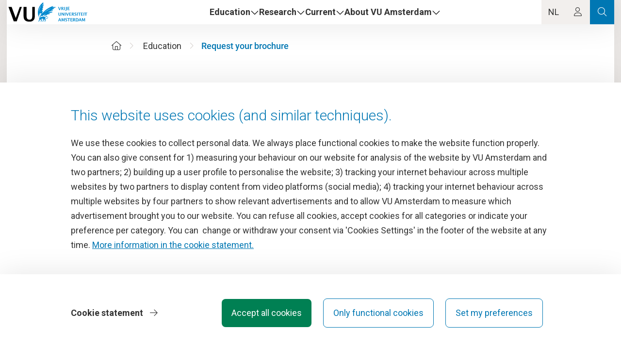

--- FILE ---
content_type: text/html; charset=utf-8
request_url: https://vu.nl/en/education/forms/professionals-brochures/?CODE=EQ_IB
body_size: 70919
content:

<!DOCTYPE html>
<html class="no-js" lang="en">
<head>
    
<script> window.dataLayer = window.dataLayer || [];window.dataLayer.push({"page_type":null,"referralurl":null,"site_language":null,"domain":null,"faculty":null,"study_type":null,"study_name":null,"object_id":null,"pgo_provider":null,"audience":null,"other_education":null,"graduate_school":null,"department":null,"research_institutes":null,"services":null,"vu_wide_organisations":null});</script>
    
    <script data-ts="20260121085917">function loadGTMScript(){(function(w,d,s,l,i){w[l]=w[l]||[];w[l].push({'gtm.start':new Date().getTime(),event:'gtm.js'});var f=d.getElementsByTagName(s)[0],j=d.createElement(s),dl=l!='dataLayer'?'&l='+l:'';j.async=true;j.src='https://www.googletagmanager.com/gtm.js?id='+i+dl+'&gtm_auth=WWjmCWcPCcDb_mzcoezkGA&gtm_preview=env-2&gtm_cookies_win=x';f.parentNode.insertBefore(j,f);})(window,document,'script','dataLayer','GTM-KCTGHZ');}</script>

    

<title>Request your brochure - Vrije Universiteit Amsterdam</title>
<meta charset="utf-8" />
<meta http-equiv="content-language" content="en" />
<meta name="viewport" content="width=device-width, height=device-height, initial-scale=1.0" />
<meta name="description" content="" />
    <meta http-equiv="last-modified" content="Tue, 28 May 2024 09:58:31 GMT" />
<meta property="vu:id" content="ecb63e07-cadb-485d-b18a-fde2fbbcebd2" />
<meta property="vu:last-fetched" content="Tue, 28 May 2024 09:58:31 GMT" />
<meta property="vu:action" content="" />
<meta property="og:url" content="https://vu.nl/en/education/forms/professionals-brochures" />
<meta property="og:site_name" content="Vrije Universiteit Amsterdam" />
<meta property="og:title" content="Request your brochure - Vrije Universiteit Amsterdam" />
<meta property="og:description" content="" />
<meta property="og:image" />
<meta property="og:image:secure_url" />
<meta property="og:type" content="website" />
<meta name="twitter:url" content="https://vu.nl/en/education/forms/professionals-brochures" />
<meta name="twitter:card" content="summary_large_image" />
<meta name="twitter:title" content="Request your brochure - Vrije Universiteit Amsterdam" />
<meta name="twitter:description" content="" />
<link rel="canonical" href="https://vu.nl/en/education/forms/professionals-brochures" />
<link rel="alternate" hreflang="nl" href="https://vu.nl/nl/onderwijs/forms/professionals-brochures/Ji6epQxdQxyHIBZEax7gxBA9Iaj_gZNqD_2oochuI4vGP0aiKQoinqvLYGx7QU5rgCk2RoMB0zW7Je?CODE=EQ_IB" />




    
    <link type="text/css" rel="stylesheet" href="/assets/css/site.min.css?v=70b20eb3" media="all">
    
<style>
    :root {
        /*
            Used in shared WebComponent size calculations. The base font-size
            of the application, in pixels formatted without the unit.
        */
        --base-font-size: 18;

        --brand-color: #0077B3;
    }
</style>


    <link rel="icon" type="image/x-icon" href="/favicon.ico">

    

    <script type="module" src="/assets/js/webcomponents/header.js?v=70b20eb3"></script>
    <script type="module" src="/assets/js/webcomponents/footer.js?v=70b20eb3"></script>
</head>
<body>
    
    <noscript data-ts="20260121085917"><iframe src="https://www.googletagmanager.com/ns.html?id=GTM-KCTGHZ&gtm_auth=WWjmCWcPCcDb_mzcoezkGA&gtm_preview=env-2&gtm_cookies_win=x" height="0" width="0" style="display:none;visibility:hidden"></iframe></noscript>

<div class="grid-container">
    


<div id="header-wrapper">
    

    <vu-header>
        <vu-header-logo slot="logo" src="/assets/images/VU-logo-nobg.svg" alt="Vrije Universiteit Amsterdam, to the homepage" href="/en"></vu-header-logo>

            <vu-header-item slot="links" data-index="0">Education</vu-header-item>
            <vu-header-item slot="links" data-index="1">Research</vu-header-item>
            <vu-header-item slot="links" data-index="2">Current</vu-header-item>
            <vu-header-item slot="links" data-index="3">About VU Amsterdam</vu-header-item>

            <vu-header-button slot="buttons" href="/nl/onderwijs/forms/professionals-brochures/Ji6epQxdQxyHIBZEax7gxBA9Iaj_gZNqD_2oochuI4vGP0aiKQoinqvLYGx7QU5rgCk2RoMB0zW7Je?CODE=EQ_IB"
                                class="cm-header-language-switch"
                                data-action="language_switch"
                                aria-label="Language Switch">
                NL
            </vu-header-button>

        <vu-header-button slot="buttons"
                          data-action="toggle-vu-login-menu">
            <i class="fal fa-user"
               aria-hidden="true"></i>

                <vu-header-login-menu slot="extended-content">
                    <div slot="title">
                        Login as
                    </div>

                        <vu-header-login-menu-item
                            href="/en/dashboard/my-study-choice?goBack=true">Prospective student</vu-header-login-menu-item>
                        <vu-header-login-menu-item
                            href="/en/dashboard">Student</vu-header-login-menu-item>
                        <vu-header-login-menu-item
                            href="/en/dashboard">Employee</vu-header-login-menu-item>
                </vu-header-login-menu>
        </vu-header-button>

        <vu-header-button slot="buttons"
                          data-action="click_header_search"
                          class="colored" href="/en/search">
            <i class="fal fa-search" aria-hidden="true"></i>
        </vu-header-button>
        <vu-header-button slot="buttons" class="colored" data-action="toggle-vu-menu">
            <i class="fal fa-bars" aria-hidden="true"></i>
        </vu-header-button>

        <vu-header-menu slot="menu">
                <vu-header-menu-section data-index="0" label="Everything about Education" href="/en/education">
                    <div slot="highlighted">
                            <vu-header-menu-item src="https://assets-us-01.kc-usercontent.com:443/d8b6f1f5-816c-005b-1dc1-e363dd7ce9a5/a92109b0-cd32-4a1e-b66c-bfa23bf50263/BA%20Unlock%20Alg%202200x720.jpg?w=264&amp;h=180&amp;fit=clip&amp;rect=572,0,1056,720" href="/en/education/bachelor">
                                Bachelor
                            </vu-header-menu-item>
                            <vu-header-menu-item src="https://assets-us-01.kc-usercontent.com:443/d8b6f1f5-816c-005b-1dc1-e363dd7ce9a5/ec36801e-6569-4207-ab2c-ed5ade177c34/MA%20Unlock%20Alg%202200x720.png?w=264&amp;h=180&amp;fit=clip&amp;rect=572,0,1056,720" href="/en/education/master">
                                Master
                            </vu-header-menu-item>
                            <vu-header-menu-item src="https://assets-us-01.kc-usercontent.com:443/d8b6f1f5-816c-005b-1dc1-e363dd7ce9a5/a086ad8f-723a-4d0b-a7e5-8b7614ceeaa6/VU%20social%20posts_stills_ONTWIKKELING_beeld_264x180.png" href="https://vu.nl/en/education/professionals">
                                VU for Professionals
                            </vu-header-menu-item>
                    </div>
                        <vu-header-menu-item href="/en/education/exchange">Exchange programme</vu-header-menu-item>
                        <vu-header-menu-item href="/en/education/summerschool">VU Amsterdam Summer School</vu-header-menu-item>
                        <vu-header-menu-item href="/en/education/honours">Honours programme</vu-header-menu-item>
                        <vu-header-menu-item href="/en/education/vu-nt2">VU-NT2</vu-header-menu-item>
                        <vu-header-menu-item href="/en/education/semester-in-amsterdam">Semester in Amsterdam</vu-header-menu-item>
                </vu-header-menu-section>
                <vu-header-menu-section data-index="1" label="Everything about Research" href="/en/research">
                    <div slot="highlighted">
                            <vu-header-menu-item src="https://assets-us-01.kc-usercontent.com:443/d8b6f1f5-816c-005b-1dc1-e363dd7ce9a5/5b52d880-014a-4953-8342-468b49779b3a/CH_C112481b3_VUweb_PHDHome_Hero1_2200x720.jpg?w=264&amp;h=180&amp;fit=clip&amp;rect=487,0,1056,720" href="/en/research/phd">
                                PhD at VU Amsterdam
                            </vu-header-menu-item>
                            <vu-header-menu-item src="https://assets-us-01.kc-usercontent.com:443/d8b6f1f5-816c-005b-1dc1-e363dd7ce9a5/ad251568-20d9-482d-8f67-b2339625781a/PeVa_Vu_FGB_Labs_16dec2022-3881.jpg?w=264&amp;h=180&amp;fit=clip&amp;rect=37,0,3286,2240" href="https://vu.nl/en/research/research-highlights">
                                Research highlights
                            </vu-header-menu-item>
                            <vu-header-menu-item src="https://assets-us-01.kc-usercontent.com:443/d8b6f1f5-816c-005b-1dc1-e363dd7ce9a5/f96cac44-d1c5-483f-9ca1-bbf629eb5fc3/RP_OAJ4_Onderzoek_landingspagina_PrijzenenOnderscheiding_2200x720.jpg?w=264&amp;h=180&amp;fit=clip&amp;rect=172,0,1058,721" href="/en/research/prizes-and-distinctions">
                                Prizes and distinctions
                            </vu-header-menu-item>
                    </div>
                        <vu-header-menu-item href="/en/about-vu/more-about/interdisciplinary-research-institutes">Research institutes</vu-header-menu-item>
                        <vu-header-menu-item href="https://vu.nl/en/research/scientists">Our scientists</vu-header-menu-item>
                        <vu-header-menu-item href="https://vu.nl/en/research/portal/research-impact-support-portal">Research Impact Support Portal</vu-header-menu-item>
                        <vu-header-menu-item href="/en/about-vu/more-about/want-to-make-impact-with-your-research">Creating impact</vu-header-menu-item>
                </vu-header-menu-section>
                <vu-header-menu-section data-index="2" label="VU Press Office" href="/en/about-vu/more-about/vu-press-office">
                    <div slot="highlighted">
                            <vu-header-menu-item src="https://assets-us-01.kc-usercontent.com:443/d8b6f1f5-816c-005b-1dc1-e363dd7ce9a5/27ea9a04-e81b-4a5a-b103-22bf8dae2a3f/PeVa_Vu_NEWSROOM_Vu-0509_264x180.jpg" href="https://vu.nl/en/news">
                                News
                            </vu-header-menu-item>
                            <vu-header-menu-item src="https://assets-us-01.kc-usercontent.com:443/d8b6f1f5-816c-005b-1dc1-e363dd7ce9a5/d89a65ee-9ecc-4bda-9fb9-a45652d7425b/20240902_VU_Fotografie_9132_Daisy_Komen_Photography_WEB_264x180.jpg" href="https://vu.nl/en/events">
                                Events calendar
                            </vu-header-menu-item>
                            <vu-header-menu-item src="https://assets-us-01.kc-usercontent.com:443/d8b6f1f5-816c-005b-1dc1-e363dd7ce9a5/282c4b07-e6f8-421c-b956-6caff48b63ee/GI_1322656178_CM%20ALG_Thema%20Biodiversiteit_2200x720.jpg?w=264&amp;h=180&amp;fit=clip&amp;rect=472,0,1056,720" href="/en/about-vu/project/life-in-our-shared-world">
                                Biodiversity at VU Amsterdam
                            </vu-header-menu-item>
                    </div>
                        <vu-header-menu-item href="/en/news/2025/vu-update-situation-in-israel-and-the-palestinian-regions">Isra&#xEB;l and Palestinian regions</vu-header-menu-item>
                        <vu-header-menu-item href="/en/about-vu/project/cinema-fine-arts-theatre-creative-courses">Culture on campus</vu-header-menu-item>
                </vu-header-menu-section>
                <vu-header-menu-section data-index="3" label="Everything about VU" href="/en/about-vu">
                    <div slot="highlighted">
                            <vu-header-menu-item src="https://assets-us-01.kc-usercontent.com:443/d8b6f1f5-816c-005b-1dc1-e363dd7ce9a5/839b117c-9e7f-4783-9d0c-3e176e2f7a17/EC_2005525_VUweb_PraktInfo_Hero_2200x720.jpg?w=264&amp;h=180&amp;fit=clip&amp;rect=572,0,1056,720" href="/en/about-vu/practical-matters">
                                Practical matters
                            </vu-header-menu-item>
                            <vu-header-menu-item src="https://assets-us-01.kc-usercontent.com:443/d8b6f1f5-816c-005b-1dc1-e363dd7ce9a5/bbf2d1cf-64fb-44f0-8bbe-eabe4f0d4337/PeVa_IMG_7361_Boeletuin_CMSW_Boeletuin_HR_2200x720%20%281%29.jpg?w=264&amp;h=180&amp;fit=clip&amp;rect=401,0,1056,720" href="/en/about-vu/more-about/mission-and-core-values">
                                Mission and core values
                            </vu-header-menu-item>
                            <vu-header-menu-item src="https://assets-us-01.kc-usercontent.com:443/d8b6f1f5-816c-005b-1dc1-e363dd7ce9a5/593b90b7-62e7-408a-b2ef-019f236bb01b/s_ondernemerschap%20en%20impact.jpg?w=264&amp;h=180&amp;fit=clip&amp;rect=494,0,581,396" href="/en/about-vu/more-about/entrepreneurship-on-vu-campus">
                                Entrepreneurship on VU Campus
                            </vu-header-menu-item>
                    </div>
                        <vu-header-menu-item href="/en/about-vu/more-about/governance-of-vu-amsterdam">Governance</vu-header-menu-item>
                        <vu-header-menu-item href="/en/about-vu/more-about/partnerships">Partnerships</vu-header-menu-item>
                        <vu-header-menu-item href="/en/alumni">Alumni</vu-header-menu-item>
                        <vu-header-menu-item href="/en/about-vu/divisions/university-library">University Library</vu-header-menu-item>
                        <vu-header-menu-item href="https://workingat.vu.nl/">Working at VU Amsterdam</vu-header-menu-item>
                </vu-header-menu-section>
        </vu-header-menu>
    </vu-header>

    <!--Deze class toggelen obv melding die komt uit  de service (api) -->
    

<div data-nosnippet class="vuw-notification vuw-card-shadow vuw-bg-support-5 hide" data-event-listener=".open-language-notification" data-widget="notification">
    <div class="vuw-notification-icon vuw-mr-2 vuw-mr-m-4">
        <i class="fas fa-info-circle vuw-text-primary-1"></i>
    </div>
    <div class="vuw-notification-info vuw-pr-8">
        <span class="vuw-content-text">Sorry! De informatie die je zoekt, is enkel beschikbaar in het Engels.</span>
    </div>
    <button class="vuw-text-large vuw-notification-close-button vuw-bg-support-5">
        <i class="fal fa-times"></i>
    </button>
</div>
    

<div data-nosnippet class="vuw-notification vuw-card-shadow vuw-bg-support-5 hide" data-event-listener=".open-smc-201-notification" data-widget="notification">
    <div class="vuw-notification-icon vuw-mr-2 vuw-mr-m-4">
        <i class="fas fa-check-circle vuw-text-third-1"></i>
    </div>
    <div class="vuw-notification-info vuw-pr-8">
        <span class="vuw-content-text">This programme is saved in <a href="/en/dashboard/my-study-choice">My Study Choice. </a></span>
    </div>
    <button class="vuw-text-large vuw-notification-close-button vuw-bg-support-5">
        <i class="fal fa-times"></i>
    </button>
</div>
    

<div data-nosnippet class="vuw-notification vuw-card-shadow vuw-bg-support-5 hide" data-event-listener=".open-smc-400-notification" data-widget="notification">
    <div class="vuw-notification-icon vuw-mr-2 vuw-mr-m-4">
        <i class="fas fa-exclamation-circle vuw-text-second-1"></i>
    </div>
    <div class="vuw-notification-info vuw-pr-8">
        <span class="vuw-content-text">Something went wrong with processing the request.</span>
    </div>
    <button class="vuw-text-large vuw-notification-close-button vuw-bg-support-5">
        <i class="fal fa-times"></i>
    </button>
</div>
    

<div data-nosnippet class="vuw-notification vuw-card-shadow vuw-bg-support-5 hide" data-event-listener=".open-smc-500-notification" data-widget="notification">
    <div class="vuw-notification-icon vuw-mr-2 vuw-mr-m-4">
        <i class="fas fa-times-circle vuw-text-error-1"></i>
    </div>
    <div class="vuw-notification-info vuw-pr-8">
        <span class="vuw-content-text">Something went wrong with processing the request.</span>
    </div>
    <button class="vuw-text-large vuw-notification-close-button vuw-bg-support-5">
        <i class="fal fa-times"></i>
    </button>
</div>

    
    <widget-login event-listener=".open-login-widget"
                  links="[{&quot;description&quot;:&quot;Prospective student&quot;,&quot;url&quot;:&quot;/en/dashboard/my-study-choice?goBack=true&quot;,&quot;isLoginModal&quot;:false,&quot;hasUrl&quot;:true},{&quot;description&quot;:&quot;Student&quot;,&quot;url&quot;:&quot;/en/dashboard&quot;,&quot;isLoginModal&quot;:false,&quot;hasUrl&quot;:true},{&quot;description&quot;:&quot;Employee&quot;,&quot;url&quot;:&quot;/en/dashboard&quot;,&quot;isLoginModal&quot;:false,&quot;hasUrl&quot;:true}]">
    </widget-login>


        <my-studychoice-authentication
            event-listener=".toggle-my-study-choice-authentication"
            endpoints="{&quot;SignUpExternal&quot;:&quot;https://vu.nl/en/dashboard?flow=external&quot;,&quot;SignInExternal&quot;:&quot;https://vu.nl/en/dashboard?flow=external\u0026return_URL=/en/education/forms/professionals-brochures/?CODE=EQ_IB&quot;,&quot;SignUpSignIn&quot;:&quot;https://vu.nl/en/dashboard?return_URL=/en/education/forms/professionals-brochures/?CODE=EQ_IB&quot;,&quot;ChangePassword&quot;:&quot;https://vu.nl/en/dashboard?flow=external&quot;}"
            labels="{&quot;myStudyChoice&quot;:&quot;My Study Choice&quot;,&quot;doYouAlreadyHaveAMyStudyChoiceAccount&quot;:&quot;Do you already have a My Study Choice account?&quot;,&quot;clickOnLoginToLoginToMyStudyChoice&quot;:&quot;Choose \u0027Log in\u0027 to log in to My Study Choice.&quot;,&quot;login&quot;:&quot;Log in&quot;,&quot;areYouAlreadyAVUStudentOrEmployee&quot;:&quot;Are you already a VU student or employee?&quot;,&quot;loginToYourVUDashboardAndActivate&quot;:&quot;Choose \u0027Log in with your VUnetID\u0027 to log in to My Study Choice.&quot;,&quot;loginWithYourVUnetId&quot;:&quot;Log in with your VUnetID&quot;,&quot;dontHaveAnAccountYet&quot;:&quot;Don\u2019t have an account yet?&quot;,&quot;withAMyStudyChoiceAccountYouCan&quot;:&quot;With a My Study Choice account you can:&quot;,&quot;registerForStudyChoiceActivities&quot;:&quot;Register for study choice activities&quot;,&quot;youCanEasilyRegisterForAnOpenDay&quot;:&quot;You can easily register for an Open Day, or other study choice activities.&quot;,&quot;saveYourFavoriteProgrammes&quot;:&quot;Save your favorite programme&quot;,&quot;haveYouFoundOneOrMoreInterestingProgrammes&quot;:&quot;Have you found one or more interesting programmes? We show your favorite programmes together in a clear list.&quot;,&quot;manageYourPersonalInfo&quot;:&quot;Manage your personal info&quot;,&quot;withAMyStudyChoiceAccountYouCanManage&quot;:&quot;With a My Study Choice account you can manage your data very easily and you do not have to fill in your data every time you want to register for one of our events.&quot;,&quot;wouldYouLikeToCreateAnAccount&quot;:&quot;Would you like to create an account?&quot;,&quot;clickOnTheButtonBelow&quot;:&quot;Click the button below and then choose the \u0027Create account\u0027 link.&quot;,&quot;createAMyStudyChoiceAccount&quot;:&quot;Create a My Study Choice account&quot;}">
        </my-studychoice-authentication>
</div>

    <main class="vuw-main">
        


        

    <meta charset="UTF-8">
<meta name="viewport" content="width=device-width, initial-scale=1.0">
<meta http-equiv="X-UA-Compatible" content="ie=edge">
<link href="https://fonts.googleapis.com/css2?family=Roboto:wght@100;300;400;700&display=swap" rel="stylesheet">
<title>Online open evening</title>
<link rel="shortcut icon" href="https://vu.slgnt.eu/images/CRM/form/basis/favicon.ico"/>


<link rel="stylesheet" href="https://vu.slgnt.eu/scripts/Mijnvu\css\mijnstudiekiezer_style_def.css?t=7">
<link rel="stylesheet" href="https://vu.slgnt.eu/scripts/CRM\css\master_new.css">


<script src="https://smc.mailings.vu.nl/scripts/CRM/js/jquery-3.3.1.min_01.js"></script>
<!--<script src="https://smc.mailings.vu.nl/scripts/CRM/js/jquery-3.1.1.js"></script>-->
<script src="https://smc.mailings.vu.nl/scripts/CRM/js/jquery.validate-1.17.0.js"></script>
<script src="https://smc.mailings.vu.nl/scripts/CRM/js/additional-methods-1.17.0.js"></script>
<script src="https://smc.mailings.vu.nl/scripts/CRM/js/popper.min.js"></script>
<script src="https://smc.mailings.vu.nl/scripts/CRM/js/bootstrap.min.js"></script> 

<style>
.articleitem-selected {
background-color: #003f6c !important;
color: #ffffff  !important;
}
.error {
  color: #cc4100;
}

    
.vuw-radio-button:checked {
    background-color: #0077b3;
cursor: pointer !important;
    -moz-appearance: none !important;
}
.vuw-radio-button {
cursor: pointer !important;
    -moz-appearance: none !important;
    width: 32px;
    height: 32px;
    border-width: 1.5px;
    margin-right: 28px;
    border-radius: 50%;
    border: 1.5px solid #979797;
        border-top-width: 1.5px;
        border-right-width: 1.5px;
        border-bottom-width: 1.5px;
        border-left-width: 1.5px;
    border-top-width: 1.5px;
    border-right-width: 1.5px;
    border-bottom-width: 1.5px;
    border-left-width: 1.5px;
    font-size: medium;
    color: #000;
}


</style>


    <section class="vuw-container">
        <div class="grid-x grid-margin-x vuw-pt-6 vuw-pb-6 vuw-pb-m-9 vuw-pb-l-12 vuw-pt-xxl-18 vuw-pb-xxl-18">
                <div class="cell small-12 large-11 xxlarge-10 large-offset-1 xxlarge-offset-2 vuw-mb-6 vuw-mb-m-3">
                    
    
<nav id="1ffee047-7e69-4927-a284-4e7b2915a60c" role="navigation" aria-label="Breadcrumb" class="vuw-breadcrumb" data-widget="breadcrumb">
    <ul class="vuw-no-bullet">
        <li>
            <a class="cm-breadcrumb-home"
               href="/en"
               aria-label="Home">
               <i class="fal fa-home" aria-hidden="true"></i>
            </a>
        </li>
            <li>
                <i class="fal fa-angle-right"></i>
                        <a class="cm-breadcrumb-link" href="/en/education">Education</a>
            </li>
        <li aria-current="page"><i class="fal fa-angle-right"></i><span>Request your brochure</span></li>
    </ul>
</nav>

<script>
    document.addEventListener('DOMContentLoaded', function () {
        var breadcrumb = document.getElementById('1ffee047-7e69-4927-a284-4e7b2915a60c');
        var breadcrumbLinks = breadcrumb.querySelectorAll('.cm-breadcrumb-link, .cm-breadcrumb-home');

        breadcrumbLinks.forEach(function (link) {
            link.addEventListener('click', function (event) {
                if (window.dataLayer) {
                    window.dataLayer.push({
                        'event': 'breadcrumb_click',
                        'link_text': this.textContent.trim() || 'Home',
                        'link_url': this.href?.startsWith('/')
                            ? `${window.location.origin}${this.href.toLowerCase()}`
                            : this.href?.toLowerCase()
                    });
                }
            });
        });
    });
</script>


                </div>
                <div class="cell small-12 large-11 xxlarge-10 large-offset-1 xxlarge-offset-2 vuw-mb-3">
                    
    
<div data-widget="title-bar">
    <h1 class="vuw-h1 vuw-pre-line">
        Request your brochure
    </h1>
    
</div>


                </div>
        </div>
    </section>








    <div class="vuw-color-switch vuw-background-switch">
        

    <section class="smccontent">
        
<script src="https://smc.mailings.vu.nl/scripts/CRM/js/jquery-3.3.1.min_01.js"></script><!--<script src="https://smc.mailings.vu.nl/scripts/CRM/js/jquery-3.1.1.js"></script>--><script src="https://smc.mailings.vu.nl/scripts/CRM/js/jquery.validate-1.17.0.js"></script><script src="https://smc.mailings.vu.nl/scripts/CRM/js/additional-methods-1.17.0.js"></script><script src="https://smc.mailings.vu.nl/scripts/CRM/js/bootstrap.min.js"></script><style>
#image{
    margin-top: 20px;
    width: 100px;
    padding: 10px;
    font-weight: 400;
 padding-bottom: 40px;
    height: 50px;
    user-select: none;
    font-style: italic;
    font-size: x-large;
    border: black 2px solid;
    margin-left: 10px;
     
}
.strikethrough {
  position: relative;
}
.strikethrough:before {
  position: absolute;
  content: "";
  left: 0;
  top: 50%;
  right: 0;
  border-top: 1px solid;
  border-color: inherit;
  opacity: 0.8;
  
  -webkit-transform:rotate(-5deg);
  -moz-transform:rotate(-5deg);
  -ms-transform:rotate(-5deg);
  -o-transform:rotate(-5deg);
  transform:rotate(-5deg);
}
#user-input{
    width: auto;
    padding: 10px;
    padding-bottom: 0px;
    height: 50px;
    border: red 0px solid;
}
input{
    border:1px black solid;
}
.inline{
    display:inline-block;
}
#btn{
    box-shadow: 5px 5px 5px grey;
    color: aqua;
    margin: 10px;
    background-color: brown;
}
</style>


<div class="vuw-container emstyle"><div class="grid-x"><article class="cell small-12 large-10 xlarge-8 large-offset-1 xlarge-offset-2"><div class="vuw-content-text vuw-dynamic-heading-color vuw-fullwidth-table vuw-dynamic-table-border-color"><img class="w100p" src="https://vu.slgnt.eu/images/VU_SBE/Brochures/Banners/20250217_SBE_Banner_brochure_aanvraag_SBE_for_Professionals.png" width="650" border="0" alt="" style="width: 100%; display: block;"></div></article></div></div><div class="em-divider-space30">&nbsp;</div><!--  --><div class="vuw-background vuw-default-padding" style="padding-top: 40px;padding-bottom: 40px;"><div class="vuw-container"><div class="grid-x"><article class="cell small-12 large-10 xlarge-8 large-offset-1 xlarge-offset-2"><div class="vuw-text-primary-1 vuw-regular vuw-h2 vuw-mb-l-6 vuw-mb-4"><div  style="" class=""><h3 class="articles" id="EQ_IB">MBA in International Business</h3></div></div></article></div></div></div><form method="post" name="page1" action="https://vu.nl/en/education/forms/professionals-brochures/fM1Jovw2eN1gkbJlS_5Gi0AjzQCw0y9m4uCczhg0cuZTiReQCrs7_IOjBTJCEuyIJaMYV4UBNMO4xec6Dk?A=C
" autocomplete="off"><input type="hidden" name="OPLEIDING" id="OPLEIDING" value="MBA in International Business" ><input type="hidden" name="OPLEIDING_DROPDOWN" id="OPLEIDING_DROPDOWN" value="" ><input type="hidden" name="h_o_n_e_y_p_o_t" id="h_o_n_e_y_p_o_t" value="" /><!--  --><div class="vuw-container emstyle" ><div class="grid-x"><article class="cell small-12 large-10 xlarge-8 large-offset-1 xlarge-offset-2"><input type="hidden" id="code" name="code" value="EQ_IB"><div><h2>Contact information</h2><p><em>Fields with an asterisk are mandatory</em></p><div class="wrapper"><section><p><label for="FIRSTNAME" class="">First name&nbsp;<span class="required-field">*</span></label></p></section><div class="em-divider-space10">&nbsp;</div><section><input id="FIRSTNAME" name="FIRSTNAME" value="" type="text" pattern="[^0-9]+" title="Please enter your first name" /></section></div><div class="em-divider-space10">&nbsp;</div><div class="wrapper"><section><p><label for="MIDDLENAME">Prefix</label></p></section><div class="em-divider-space10">&nbsp;</div><section><input id="PREFIXE" name="PREFIXE" value=""type="text" /></section></div><div class="em-divider-space10">&nbsp;</div><div class="wrapper"><section><p><label for="surname" class="">Last name&nbsp;<span class="required-field">*</span></label></p></section><div class="em-divider-space10">&nbsp;</div><section><input id="NAME" name="NAME" value=""type="text" pattern="[^0-9]+" title="Please enter your last name" /></section></div><div class="em-divider-space10">&nbsp;</div><div class="wrapper"><section><p><label for="phonenumber" class="">Telephone</label></p></section><section style="width:auto;"><input id="mobile" type="tel" maxlength="15" class="form-control titlecase em-phone-input" placeholder="Example: +31612345678" name="PHONE" value="" oninput="numbersMobileOnly(this);" onfocus="this.placeholder='';"></section></div><div class="em-divider-space10">&nbsp;</div><div class="wrapper"><section><p><label for="email" class="">E-mail&nbsp;<span class="required-field">*</span></label></p></section><section><input id="email" name="mail" type="email" value="" class="form-control" style="width:100%; padding:12px 20px;" /></section></div></div><div class="em-divider-space30">&nbsp;</div><!-- START MBA FIELDS --><div id="mba-fields-param" style="display:none;"><!-- Removed until we receive a verification from Sanne Hooijschuur
 <div class="wrapper"><section><p><label for="JOB_EMPLOYER">LinkedIn profile URL </label></p></section><div class="em-divider-space10">&nbsp;</div><section><input id="LINKEDIN_PROFILE" name="LINKEDIN_PROFILE" value = "" type="text" /></section></div><div class="em-divider-space10">&nbsp;</div>
 --><!--
 <div class="vuw-mb-6"><fieldset><legend><label class="">I live in&nbsp;<span class="required-field">*</span></label></legend><div class="form-check form-check-inline"><label for="country_nl"><input class="form-check-input vuw-radio-button" id="country_nl" type="radio" name="ADDRESS_COUNTRY_NL_NOT_NL" value="nl" onclick="changeAddressCountry();" ><span>The Netherlands</span></label><br></div><div class="form-check form-check-inline"><label for="country_not_nl"><input class="form-check-input vuw-radio-button" id="country_not_nl" type="radio" name="ADDRESS_COUNTRY_NL_NOT_NL" value="not_nl" onclick="changeAddressCountry();" ><span>Another country</span></label><br></div><div style="display: none"><ul class="vuw-no-bullet vuw-msg"><li><i class="far fa-exclamation-triangle"></i><span>Invalid input</span></li></ul></div></fieldset></div>
 --><legend><label class="">I live in&nbsp;<span class="required-field">*</span></label></legend><!-- Added code, copied from above fieldset --><div class="wrapper" id="address_not_nl"><div class="em-divider-space10">&nbsp;</div><section><SELECT class="vuw-select-options" id="COUNTRY_OF_RESIDENCE" name="COUNTRY_OF_RESIDENCE" ><option value="6023">Afghanistan</option><option value="5034">Albania</option><option value="6047">Algeria</option><option value="8056">American Samoa</option><option value="7005">Andorra</option><option value="5026">Angola</option><option value="8036">Anguilla</option><option value="8057">Antarctica</option><option value="8045">Antigua and Barbuda</option><option value="7015">Argentina</option><option value="5054">Armenia</option><option value="5095">Aruba</option><option value="6016">Australia</option><option value="5009">Austria</option><option value="5097">Azerbaijan</option><option value="6033">Bahamas</option><option value="5057">Bahrain</option><option value="7084">Bangladesh</option><option value="7004">Barbados</option><option value="5098">Belarus</option><option value="5010">Belgium</option><option value="8017">Belize</option><option value="8023">Benin</option><option value="9048">Bermuda</option><option value="5058">Bhutan</option><option value="6015">Bolivia</option><option value="5106">Bonaire</option><option value="6065">Bosnia and Herzegovina</option><option value="5011">Botswana</option><option value="8058">Bouvet Island</option><option value="6008">Brazil</option><option value="8059">British Indian Ocean Territory</option><option value="7030">British Virgin Islands</option><option value="5042">Brunei</option><option value="7024">Bulgaria</option><option value="5096">Burkina Faso</option><option value="6001">Burundi</option><option value="6031">Cambodia</option><option value="5035">Cameroon</option><option value="5001">Canada</option><option value="8025">Cape Verde</option><option value="7092">Cayman Islands</option><option value="9086">Central African Republic</option><option value="6019">Chad</option><option value="5021">Chile</option><option value="6022">China</option><option value="8060">Christmas Island</option><option value="8061">Cocos (Keeling) Islands</option><option value="5033">Colombia</option><option value="5060">Comoros</option><option value="6069">Congo (D.R.)</option><option value="9013">Congo (Republic of the)</option><option value="7097">Cook Islands</option><option value="7007">Costa Rica</option><option value="5030">Cote D&apos;Ivoire</option><option value="5051">Croatia</option><option value="5006">Cuba</option><option value="5107">Curaçao</option><option value="5040">Cyprus</option><option value="6066">Czech Republic</option><option value="5015">Denmark</option><option value="9087">Djibouti</option><option value="8030">Dominica</option><option value="7027">Dominican Republic</option><option value="5101">East Timor</option><option value="7039">Ecuador</option><option value="7014">Egypt</option><option value="7032">El Salvador</option><option value="9043">Equatorial Guinea</option><option value="9003">Eritrea</option><option value="7065">Estonia</option><option value="9036">Eswatini</option><option value="5020">Ethiopia</option><option value="8014">Faeröer</option><option value="8062">Falkland Islands (Malvinas)</option><option value="6032">Fiji</option><option value="6002">Finland</option><option value="5002">France</option><option value="5062">French Guiana</option><option value="6054">French Polynesia</option><option value="8063">French Southern Territories</option><option value="6048">Gabon</option><option value="7008">Gambia</option><option value="6064">Georgia</option><option value="6029">Germany</option><option value="5024">Ghana</option><option value="6055">Gibraltar</option><option value="6039">Great Britain</option><option value="6003">Greece</option><option value="5065">Greenland</option><option value="8008">Grenada</option><option value="5066">Guadeloupe</option><option value="8001">Guam</option><option value="6004">Guatemala</option><option value="8034">Guernsey</option><option value="7040">Guinea</option><option value="5072">Guinea-Bissau</option><option value="6025">Guyana</option><option value="6041">Haiti</option><option value="8064">Heard And Mc Donald Islands</option><option value="7017">Honduras</option><option value="7036">Hongkong</option><option value="5017">Hungary</option><option value="6011">Iceland</option><option value="7046">India</option><option value="6024">Indonesia</option><option value="5012">Iran</option><option value="5043">Iraq</option><option value="6007">Ireland</option><option value="8035">Isle of Man</option><option value="6034">Israel</option><option value="7044">Italy</option><option value="6017">Jamaica</option><option value="7035">Japan</option><option value="8033">Jersey</option><option value="6042">Jordan</option><option value="5099">Kazakhstan</option><option value="7002">Kenya</option><option value="8027">Kiribati</option><option value="6049">Korea (Democratic People&apos;s Republic of)</option><option value="6036">Korea (Republic of)</option><option value="9005">Kosovo</option><option value="7045">Kuwait</option><option value="6021">Kyrgyzstan</option><option value="5025">Laos</option><option value="7064">Latvia</option><option value="7043">Lebanon</option><option value="7016">Lesotho</option><option value="5019">Liberia</option><option value="6006">Libya</option><option value="6012">Liechtenstein</option><option value="7066">Lithuania</option><option value="6018">Luxembourg</option><option value="5068">Macau</option><option value="5100">Macedonia (Former Yugoslav Republic of)</option><option value="9010">Madagascar</option><option value="5005">Malawi</option><option value="7026">Malaysia</option><option value="7041">Maldives</option><option value="5029">Mali</option><option value="7003">Malta</option><option value="9056">Marshall Islands</option><option value="5069">Martinique</option><option value="6020">Mauritania</option><option value="5044">Mauritius</option><option value="5084">Mayotte</option><option value="7006">Mexico</option><option value="9094">Micronesia (Federated States of)</option><option value="6000">Moldova</option><option value="5032">Monaco</option><option value="7052">Mongolia</option><option value="9004">Montenegro</option><option value="8015">Montserrat</option><option value="5022">Morocco</option><option value="5070">Mozambique</option><option value="5047">Myanmar</option><option value="9023">Namibia</option><option value="7057">Nauru</option><option value="6035">Nepal</option><option value="7099">New Caledonia</option><option value="5013">New Zealand</option><option value="7018">Nicaragua</option><option value="6040">Niger</option><option value="6005">Nigeria</option><option value="8066">Niue</option><option value="8067">Norfolk Island</option><option value="8068">Northern Mariana Islands</option><option value="6027">Norway</option><option value="7051">Oman</option><option value="7020">Pakistan</option><option value="8044">Palau</option><option value="7060">Palestine</option><option value="7037">Panama</option><option value="8021">Papua New Guinea</option><option value="5038">Paraguay</option><option value="7049">Peru</option><option value="5027">Philippines</option><option value="8069">Pitcairn</option><option value="7028">Poland</option><option value="7050">Portugal</option><option value="8020">Puerto Rico</option><option value="9037">Qatar</option><option value="5073">Reunion</option><option value="7047">Romania</option><option value="5053">Russian Federation</option><option value="6009">Rwanda</option><option value="5108">Saba</option><option value="8070">Saint Barthélemy</option><option value="6060">Saint Helena</option><option value="8037">Saint Kitts and Nevis</option><option value="8029">Saint Lucia</option><option value="8071">Saint Martin (French Part)</option><option value="5074">Saint Pierre and Miquelon</option><option value="5092">Saint Vincent and the Grenadines</option><option value="8002">Samoa</option><option value="6028">San Marino</option><option value="6059">Sao Tome and Principe</option><option value="5018">Saudi Arabia</option><option value="7021">Senegal</option><option value="5103">Serbia</option><option value="8026">Seychelles</option><option value="6051">Sierra Leone</option><option value="5037">Singapore</option><option value="5109">Sint Eustatius</option><option value="5110">Sint Maarten</option><option value="6067">Slovakia</option><option value="5049">Slovenia</option><option value="7089">Solomon Islands</option><option value="6013">Somalia</option><option value="5014">South Africa</option><option value="8072">South Georgia And The South Sandwich Islands</option><option value="8073">South Sudan</option><option value="6037">Spain</option><option value="7033">Sri Lanka</option><option value="7034">Sudan</option><option value="5007">Suriname</option><option value="8074">Svalbard And Jan Mayen Islands</option><option value="5039">Sweden</option><option value="5003">Switzerland</option><option value="7009">Syria</option><option value="5052">Taiwan</option><option value="6057">Tajikistan</option><option value="7031">Tanzania</option><option value="7042">Thailand</option><option value="5023">Togo</option><option value="8075">Tokelau</option><option value="5076">Tonga</option><option value="6044">Trinidad and Tobago</option><option value="5008">Tunisia</option><option value="6043">Turkey</option><option value="6063">Turkmenistan</option><option value="8019">Turks and Caicos Islands</option><option value="8028">Tuvalu</option><option value="7001">Uganda</option><option value="6038">Ukraine</option><option value="7054">United Arab Emirates</option><option value="8076">United States Minor Outlying Islands</option><option value="6014">United States of America</option><option value="7038">Uruguay</option><option value="6050">Uzbekistan</option><option value="9090">Vanuatu</option><option value="5045">Vatican City</option><option value="6010">Venezuela</option><option value="6026">Vietnam</option><option value="7088">Virgin Islands</option><option value="5077">Wallis and Futuna</option><option value="9093">Western Sahara</option><option value="5048">Yemen</option><option value="5028">Zambia</option><option value="8031">Zimbabwe</option><option value="8055">Åland Islands</option></SELECT><script>
 // Define the dropdown (select) element, the blank option to be inserted, and the selected option based on posted value
 var sel = document.getElementById("COUNTRY_OF_RESIDENCE");
 var opt_none = document.createElement("option");
 var opt_selected = document.querySelector("#COUNTRY_OF_RESIDENCE > option[value='']");
 
 // Define the value and text of the blank option
 opt_none.value = "8065";
 opt_none.text = "The Netherlands";
 
 // Insert the blank option at the top
 sel.add(opt_none, sel.options[0]);
 // Set the selected option: if the posted value is blank, select the first option, otherwise select the option with the posted value. This SMC code should be replaced with pure JS!
 sel.options[0].selected = true;
 </script></section></div><div class="em-divider-space30">&nbsp;</div><div><h2>Additional questions</h2></div><div class="em-divider-space30">&nbsp;</div><div><div class="wrapper"><section><p><label for="referal_source">How did you learn about this programme?</label></p></section><div class="em-divider-space10">&nbsp;</div><div class="form-check form-check-inline"><input type="radio" id="answer1" value="Collega&#39;s"  name="referal_source" class="form-check-input vuw-radio-button" />&nbsp;<label for="answer1" class="label-checkbox-vu em-label-inline" style="vertical-align: top;">Colleague's</label></div><div class="form-check form-check-inline"><input type="radio" id="answer2" value="Familie / vrienden"  name="referal_source" class="form-check-input vuw-radio-button" />&nbsp;<label for="answer2" class="label-checkbox-vu em-label-inline" style="vertical-align: top;">Family / friends</label></div><div class="form-check form-check-inline"><input type="radio" id="answer3" value="Google / andere zoekmachine"  name="referal_source" class="form-check-input vuw-radio-button" />&nbsp;<label for="answer3" class="label-checkbox-vu em-label-inline" style="vertical-align: top;">Google / other search engine</label></div><div class="form-check form-check-inline"><input type="radio" id="answer4" value="LinkedIn"  name="referal_source" class="form-check-input vuw-radio-button" />&nbsp;<label for="answer4" class="label-checkbox-vu em-label-inline" style="vertical-align: top;">LinkedIn</label></div><div class="form-check form-check-inline"><input type="radio" id="answer5" value="Via uitnodiging per e-mail"  name="referal_source" class="form-check-input vuw-radio-button" />&nbsp;<label for="answer5" class="label-checkbox-vu em-label-inline" style="vertical-align: top;">Via invite through email</label></div><div class="form-check form-check-inline"><input type="radio" id="answer6" value="Anders"  name="referal_source" class="form-check-input vuw-radio-button" />&nbsp;<label for="answer6" class="label-checkbox-vu em-label-inline" style="vertical-align: top;">Other&nbsp;
 <input id="answer_other" maxlength="50" name="answer_other" value="" type="text" pattern="[^0-9]+"  style="display:none;"/></label></div></div></div><div class="em-divider-space30">&nbsp;</div><div class="wrapper"><div><p><label for="PCONSENT" class=" col-sm-5 col-form-label em-lineheight30" >
 By sending this form, I approve the processing of the above-mentioned data. To be able to advise me during your orientation, VU Amsterdam might contact me by mail or phone.<!--&nbsp;<span class="required-field">*</span>--></label></p></div><input type="hidden" id="consent3" value="Ja" name="PCONSENT" /><div class="em-divider-space30">&nbsp;</div><div><p><label for="MAILCONSENT" class=" col-sm-5 col-form-label em-lineheight30" >Additionally, we request your consent to contact you regarding related activities. You can read our privacy statement <a href="https://vu.nl/en/about-vu/more-about/privacy-statement-vrije-universiteit-amsterdam" target="_blank"><u>here.</u></a>&nbsp;<span class="required-field">*</span></label></p></div><div class="col-sm-7 em-div-padding-top8"><div class="form-check form-check-inline"><label class="label-checkbox-vu em-label-inline"><input type="radio" id="consent2" value="Ja"  name="MAILCONSENT" class="form-check-input vuw-radio-button" />&nbsp;Yes</label></div><div class="form-check form-check-inline"><label class="label-checkbox-vu em-label-inline"><input type="radio" id="consent1" value="Nee"  name="MAILCONSENT" class="form-check-input vuw-radio-button" />&nbsp;No</label></div><div id="errorConsent"></div></div></div></div><!-- END MBA FIELDS --><div class="em-divider-space10">&nbsp;</div><!-- START REGULAR FIELDS --><div id="mba-fields-param-hide"><div class="wrapper"><section><p><label for="JOB_EMPLOYER">Employer</label></p></section><div class="em-divider-space10">&nbsp;</div><section><input id="JOB_EMPLOYER" name="JOB_EMPLOYER" value = "" type="text" /></section></div><div class="em-divider-space10">&nbsp;</div><div class="wrapper"><section><p><label for="JOB_POSITION" class="">Job title</label></p></section><div class="em-divider-space10">&nbsp;</div><section><input id="JOB_POSITION" name="JOB_POSITION" value="" type="text" /></section></div><div class="em-divider-space30">&nbsp;</div><div><h2>Additional questions</h2></div><div class="em-divider-space30">&nbsp;</div><div><div class="wrapper"><section><p><label for="referal_source">How did you learn about this programme?</label></p></section><div class="em-divider-space10">&nbsp;</div><div class="form-check form-check-inline"><input type="radio" id="answer1" value="Collega&#39;s"  name="referal_source" class="form-check-input vuw-radio-button" />&nbsp;<label for="answer1" class="label-checkbox-vu em-label-inline" style="vertical-align: top;">Colleague's</label></div><div class="form-check form-check-inline"><input type="radio" id="answer2" value="Familie / vrienden"  name="referal_source" class="form-check-input vuw-radio-button" />&nbsp;<label for="answer2" class="label-checkbox-vu em-label-inline" style="vertical-align: top;">Family / friends</label></div><div class="form-check form-check-inline"><input type="radio" id="answer3" value="Google / andere zoekmachine"  name="referal_source" class="form-check-input vuw-radio-button" />&nbsp;<label for="answer3" class="label-checkbox-vu em-label-inline" style="vertical-align: top;">Google / other search engine</label></div><div class="form-check form-check-inline"><input type="radio" id="answer4" value="LinkedIn"  name="referal_source" class="form-check-input vuw-radio-button" />&nbsp;<label for="answer4" class="label-checkbox-vu em-label-inline" style="vertical-align: top;">LinkedIn</label></div><div class="form-check form-check-inline"><input type="radio" id="answer5" value="Via uitnodiging per e-mail"  name="referal_source" class="form-check-input vuw-radio-button" />&nbsp;<label for="answer5" class="label-checkbox-vu em-label-inline" style="vertical-align: top;">Via invite through email</label></div><div class="form-check form-check-inline"><input type="radio" id="answer6" value="Anders"  name="referal_source" class="form-check-input vuw-radio-button" />&nbsp;<label for="answer6" class="label-checkbox-vu em-label-inline" style="vertical-align: top;">Other&nbsp;
 <input id="answer_other" maxlength="50" name="answer_other" value="" type="text" pattern="[^0-9]+"  style="display:none;"/></label></div></div></div><div class="em-divider-space30">&nbsp;</div><div class="wrapper"><div><p><label for="MAILCONSENT" class=" col-sm-5 col-form-label em-lineheight30" >By sending this form you approve to process the above mentioned data. Do you also give consent to us to contact you regarding related activities? <a href="https://vu.nl/en/about-vu/more-about/privacy-statement-vrije-universiteit-amsterdam" target="_blank"><u>Read our Privacy Statement here</u></a>.&nbsp;<span class="required-field">*</span></label></p></div><div class="col-sm-7 em-div-padding-top8"><div class="form-check form-check-inline"><label class="label-checkbox-vu em-label-inline"><input type="radio" id="consent2" value="Ja"  name="MAILCONSENT" class="form-check-input vuw-radio-button" />&nbsp;Yes</label></div><div class="form-check form-check-inline"><label class="label-checkbox-vu em-label-inline"><input type="radio" id="consent1" value="Nee"  name="MAILCONSENT" class="form-check-input vuw-radio-button" />&nbsp;No</label></div><div id="errorConsent"></div></div></div></div><!-- END REGULAR FIELDS --><div class="em-divider-space30">&nbsp;</div><div id="user-input" class="inline"><input type="text" name="userinput" style="" id="userinput" placeholder="Fill in the captcha code" /></div><div class="inline" onclick="generate()"><i class="fas fa-sync"></i></div><div id="image" class="inline strikethrough" selectable="False"></div><input type="hidden" id="secret" name="secret" value="" /><p id="key"></p><div class="em-divider-space30">&nbsp;</div><button type="submit" onclick="this.form.submit(); this.disabled=true;" class="vuw-button vuw-primary vuw-small" style="text-decoration: none;">Request brochure&nbsp;&raquo;</button><div class="em-divider-space30">&nbsp;</div><div class="clear"></div></article></div></div></form><div class="em-divider-space40">&nbsp;</div><script>
window.onload = (event) => {
 generate();
 

 var d = $('#OPLEIDING').val();
 var e = d.replace(/\s+/g,'_')
 var f = e.replace(/[^a-zA-Z0-9_-]/g,'')
 document.getElementById("OPLEIDING").value = f;
};

</script><script type=text/javascript>



function setValue(value) {
 var x = value.options[value.selectedIndex].text;
 var y = x.replace(/\s+/g,'_');
 var z = y.replace(/[^a-zA-Z0-9_-]/g,'');
 document.getElementById("OPLEIDING_DROPDOWN").value = z;
}

function changeAddressCountry() {
 var country_nl = document.getElementById('country_nl');
 var country_not_nl = document.getElementById('country_not_nl');
 var address_not_nl = document.getElementById('address_not_nl');

 if (country_nl.checked == true) {
 address_not_nl.style.display = 'none'; 
 }
 if (country_not_nl.checked == true) {
 address_not_nl.style.display = 'block';
 }
}


// ANSWER OTHER CHANGE
$("input[name='referal_source'").change(function() {
 var other = document.getElementById('answer-other');
 if ($(this).val() == 'Other') {
 other.style.display = "block";
 } else {
 other.style.display = "none";
 }
});

$('#CODE_DROPDOWN').change(function(e){
  showDiv($(this).find(":selected").text());
})

var matches = /CODE=([^&#=]*)/.exec(window.location.search);

if (matches != null) {
 var code = matches[1];
 
 $("#code").val(code);
 var articles = document.getElementsByClassName('articles');
 
 var checkVar = document.getElementById(code);

 var param = "MBA in International Business"

 if (param != '') {
 document.getElementById(code).style.display = "block";
 } else {
 document.getElementById('dropdown').style.display = "block";
 if(document.getElementById('article-list')) {
 document.getElementById('article-list').style.display = "none";
 }
 }

 if (param.includes("MBA") || code.includes("Corporate_Restructuring") || param.includes("ROEF")) {
 document.getElementById('mba-fields-param').style.display = "block";
 document.getElementById('mba-fields-param-hide').style.display = "none";
 
 } else {
 document.getElementById('mba-fields-param').style.display = "none";
 document.getElementById('mba-fields-param-hide').style.display = "block";

 }

} else  {
 if(document.getElementById('article-list')) {
 document.getElementById('article-list').style.display = "none";
 }
 
 
 document.getElementById('dropdown').style.display = "block";

 var a = $('#CODE_DROPDOWN').find('option:selected').text();
 var b = a.replace(/\s+/g,'_')
 var c = b.replace(/[^a-zA-Z0-9_-]/g,'')
 document.getElementById("OPLEIDING_DROPDOWN").value = c;
}

function showDiv(value) {
 if (value.includes("MBA") || value.includes("Corporate_Restructuring") || value.includes("ROEF")) {
 document.getElementById('mba-fields-param').style.display = "block";
 document.getElementById('mba-fields-param-hide').style.display = "none";
 /*
 if (document.getElementById('mba') != null) {
 document.getElementById('mba').style.display = "inline";
 } else {
 document.getElementById('mba-en').style.display = "inline";
 }
 document.getElementById('mba_profile').style.display = "inline";
 */
 } else {
 document.getElementById('mba-fields-param').style.display = "none";
 document.getElementById('mba-fields-param-hide').style.display = "block";
 //document.getElementById('mba').style.display = "none";
 }
}


$(document).ready( function(){
  $('#mobiel').focus(function(){
   if(this.value == '') {
 this.value = '6';
   } 
 });


 $('#btn-next').click(function(){
 if( $('#mobiel').val() == '6'){
 $('#mobiel').val('');
 }
 });
});

 //phone number custom validation
jQuery.validator.addMethod("validatePhoneNumber", function(value, element)
{
    //regex to verify phonenumber
  var regex = /^\+(?:[0-9] ?){10,14}[0-9]$/;

  if ( (regex.test(value) && value.indexOf('+3160')==-1) || value == '' || value == '+316') { 
    return true;
  }
  else {
    return false;
  }
});
 
</SCRIPT><script>
let captcha;
function generate() {
 
    // Clear old input
    document.getElementById("secret").value = "";
 
    // Access the element to store
    // the generated captcha
    captcha = document.getElementById("image");
    secret = document.getElementById("secret");
    let uniquechar = "";
 
    const randomchar = "ABCDEFGHIJKLMNOPQRSTUVWXYZabcdefghijklmnopqrstuvwxyz0123456789";
 
    // Generate captcha for length of
    // 5 with random character
    for (let i = 1; i < 5; i++) {
        uniquechar += randomchar.charAt(
            Math.random() * randomchar.length)
    }
 
    // Store generated input
    captcha.innerHTML = uniquechar;
    secret.value = uniquechar;
}
 
function printmsg() {
    const usr_input = document
        .getElementById("secret").value;
 
    // Check whether the input is equal
    // to generated captcha or not
    if (usr_input == captcha.innerHTML) {
        let s = document.getElementById("key")
            .innerHTML = "Matched";
        generate();
    }
    else {
        let s = document.getElementById("key")
            .innerHTML = "not Matched";
        generate();
    }
}
</script>
    </section>

    </div>









        
<div hidden id="cookie-wrapper" data-widget="cookie-wizard">
    <div class="grid-y vuw-popup-bottom vuw-cookie vuw-bg-support-5" id="cookie-consent" hidden>
        <div class="cell shrink vuw-card">
            <div class="vuw-container vuw-pt-3 vuw-pb-3 vuw-pt-m-9 vuw-pb-m-9 vuw-pt-xxl-12 vuw-pb-xxl-12">
                <div class="vuw-mobile">
                    <p class="vuw-h2 vuw-light vuw-mb-3 vuw-mb-l-4 vuw-mb-xxl-6 vuw-text-primary-1">This website uses cookies (and similar techniques).</p>
                    <a href="#cookie-introduction" class="vuw-text-support-4 vuw-read-more-link">
                        <span class="vuw-bold">Read full text</span>
                        <i class="fal fa-arrow-right vuw-ml-2"></i>
                    </a>
                    <div id="cookie-introduction" class="vuw-cookie-introduction vuw-mt-1" hidden>
                        <div class="vuw-rich-text"><p>We use these cookies to collect personal data. We always place functional cookies to make the website function properly. You can also give consent for 1) measuring your behaviour on our website for analysis of the website by VU Amsterdam and two partners; 2) building up a user profile to personalise the website; 3) tracking your internet behaviour across multiple websites by two partners to display content from video platforms (social media); 4) tracking your internet behaviour across multiple websites by four partners to show relevant advertisements and to allow VU Amsterdam to measure which advertisement brought you to our website. You can refuse all cookies, accept cookies for all categories or indicate your preference per category. You can &nbsp;change or withdraw your consent via 'Cookies Settings' in the footer of the website at any time. <a data-item-id="d33da39c-37f8-4452-a7cc-9d49286a291c" href="/en/about-vu/divisions/institutional-affairs/more-about/cookie-statement">More information in the cookie statement.</a></p></div>
                    </div>
                </div>
                <div class="vuw-desktop">
                    <p class="vuw-h2 vuw-light vuw-mb-3 vuw-mb-l-4 vuw-mb-xxl-6 vuw-text-primary-1">This website uses cookies (and similar techniques).</p>
                    <div class="vuw-cookie-introduction">
                        <div class="vuw-rich-text"><p>We use these cookies to collect personal data. We always place functional cookies to make the website function properly. You can also give consent for 1) measuring your behaviour on our website for analysis of the website by VU Amsterdam and two partners; 2) building up a user profile to personalise the website; 3) tracking your internet behaviour across multiple websites by two partners to display content from video platforms (social media); 4) tracking your internet behaviour across multiple websites by four partners to show relevant advertisements and to allow VU Amsterdam to measure which advertisement brought you to our website. You can refuse all cookies, accept cookies for all categories or indicate your preference per category. You can &nbsp;change or withdraw your consent via 'Cookies Settings' in the footer of the website at any time. <a data-item-id="d33da39c-37f8-4452-a7cc-9d49286a291c" href="/en/about-vu/divisions/institutional-affairs/more-about/cookie-statement">More information in the cookie statement.</a></p></div>
                    </div>
                </div>
            </div>
        </div>
        <div class="cell shrink vuw-card-shadow vuw-bg-support-5 vuw-pt-6 vuw-pb-3 vuw-pt-m-9 vuw-pb-m-9 vuw-pt-l-10 vuw-pt-xxl-12 vuw-pb-xxl-12 vuw-sticky-bottom">
            <div class="vuw-container">
                <div class="grid-x vuw-align-justify-m">
                    <div class="cell small-12 medium-shrink vuw-mr-3 vuw-order-2 vuw-order-m-0">
                        <button class="vuw-button vuw-cookie-button vuw-xsmall vuw-third vuw-mb-3 vuw-mb-m-0" data-target="cookie-consent" data-all="1">Accept all cookies</button>
                        <button class="vuw-button vuw-cookie-button vuw-xsmall vuw-hollow vuw-ml-m-4 vuw-mb-3 vuw-mb-m-0" data-target="cookie-consent" data-all="functional">Only functional cookies</button>
                        <button class="vuw-button vuw-cookie-button vuw-xsmall vuw-hollow vuw-ml-m-4" data-target="cookie-consent cookie-consent-settings">Set my preferences</button>
                    </div>

                    <div class="cell small-12 medium-shrink vuw-mb-6 vuw-mb-m-0 vuw-max-width-m-220 vuw-max-width-l-400">
                            <a href="https://vu.nl/en/about-vu/divisions/institutional-affairs/more-about/cookie-statement" class="vuw-text-support-4">
                                <span class="vuw-bold">Cookie statement</span>
                                <i class="fal fa-arrow-right vuw-ml-2"></i>
                            </a>
                    </div>
                </div>
            </div>
        </div>
    </div>
    <div class="vuw-popup-bottom vuw-cookie-settings vuw-bg-support-5" id="cookie-consent-settings" hidden>
        <div class="vuw-container vuw-pt-3 vuw-pb-3 vuw-pt-m-9 vuw-pb-m-9 vuw-pt-xxl-12 vuw-pb-xxl-12">
            <p class="vuw-h2 vuw-light vuw-mb-3 vuw-mb-l-4 vuw-mb-xxl-6 vuw-text-primary-1">Cookie preferences</p>
            <div class="vuw-mb-6 vuw-mb-m-9 vuw-mb-xxl-6">
                <div class="vuw-rich-text"><p>You can accept all cookies or set your preference per cookie category. More information can be found in the cookie declaration.</p></div>
            </div>
            
            <div class="vuw-align-justify-m vuw-mb-6 vuw-mb-m-9 vuw-mb-xxl-12">
                <button class="vuw-button vuw-cookie-button vuw-xsmall vuw-third vuw-mr-3 vuw-mb-6 vuw-mb-m-0" data-target="cookie-consent-settings" data-all="1">Accept all cookies</button>

                    <a href="https://vu.nl/en/about-vu/divisions/institutional-affairs/more-about/cookie-statement" class="vuw-text-support-4">
                        <span class="vuw-bold">Cookie statement</span>
                        <i class="fal fa-arrow-right vuw-ml-2"></i>
                    </a>
            </div>

            <p class="vuw-h2 vuw-mb-m-3 vuw-mb-xxl-6">Personal settings:</p>
            <form>
                <div class="consent-levels">
                        <div class="grid-x vuw-mb-4">
                            <div class="cell shrink">
                                    <label class="vuw-check vuw-mt-3 vuw-mr-4 vuw-mr-m-2 vuw-mr-xxl-11">
                                        <input id="cookie-7295550" type="checkbox" checked value="1">
                                        <i class="fal fa-check"></i>
                                    </label>
                            </div>
                            <div class="cell auto">
                                <p class="vuw-bold vuw-mb-0">Functional</p>
                                <p class="vuw-mt-0">These cookies are used to make our website function properly.</p>
                            </div>
                        </div>
                        <div class="grid-x vuw-mb-4">
                            <div class="cell shrink">
                                    <label class="vuw-switch vuw-mt-3 vuw-mr-4 vuw-mr-m-2 vuw-mr-xxl-11">
                                        <input id="cookie-10346318" type="checkbox" value="2">
                                        <span class="vuw-slider vuw-round"></span>
                                    </label>
                            </div>
                            <div class="cell auto">
                                <p class="vuw-bold vuw-mb-0">Analytical</p>
                                <p class="vuw-mt-0">These cookies are used to measure (analyse) website usage based on your behaviour on our websites, such as click behaviour and session duration. This measurement data is used to create statistics that we use to improve the website. Some of this data is shared with Crazy Egg and Google.</p>
                            </div>
                        </div>
                        <div class="grid-x vuw-mb-4">
                            <div class="cell shrink">
                                    <label class="vuw-switch vuw-mt-3 vuw-mr-4 vuw-mr-m-2 vuw-mr-xxl-11">
                                        <input id="cookie-43944927" type="checkbox" value="16">
                                        <span class="vuw-slider vuw-round"></span>
                                    </label>
                            </div>
                            <div class="cell auto">
                                <p class="vuw-bold vuw-mb-0">Personalisation</p>
                                <p class="vuw-mt-0">These cookies are used to analyse how you use our website. This allows us to customise the content of our website with information that matches your interests.</p>
                            </div>
                        </div>
                        <div class="grid-x vuw-mb-4">
                            <div class="cell shrink">
                                    <label class="vuw-switch vuw-mt-3 vuw-mr-4 vuw-mr-m-2 vuw-mr-xxl-11">
                                        <input id="cookie-15736020" type="checkbox" value="4">
                                        <span class="vuw-slider vuw-round"></span>
                                    </label>
                            </div>
                            <div class="cell auto">
                                <p class="vuw-bold vuw-mb-0">Social media</p>
                                <p class="vuw-mt-0">These cookies are set by Vimeo and YouTube. The cookies enable videos from these external platforms to be visible on vu.nl. Once you play the video, Vimeo and YouTube may collect data about your usage and combine it with any data previously collected about you, such as browser and device data, the page you visit, and your interaction with the video. This data may be used by Vimeo and YouTube for analysis, personalisation and possibly advertising purposes.</p>
                            </div>
                        </div>
                        <div class="grid-x vuw-mb-4">
                            <div class="cell shrink">
                                    <label class="vuw-switch vuw-mt-3 vuw-mr-4 vuw-mr-m-2 vuw-mr-xxl-11">
                                        <input id="cookie-25010309" type="checkbox" value="8">
                                        <span class="vuw-slider vuw-round"></span>
                                    </label>
                            </div>
                            <div class="cell auto">
                                <p class="vuw-bold vuw-mb-0">Advertisements</p>
                                <p class="vuw-mt-0">These cookies are set by VU Amsterdam and our advertising partners Google, LinkedIn, Meta and Snapchat. These third parties track your browsing behaviour across multiple websites in order to display relevant ads. They may combine this information with other data that you have provided to them, for example if you are logged in to one of their services, or that they have collected through your use of their platforms. These cookies also allow VU Amsterdam to measure whether our campaigns on different channels are effective by seeing how you came to our website.</p>
                            </div>
                        </div>

                    <button class="vuw-button vuw-primary vuw-cookie-button-small vuw-xsmall vuw-mt-m-5 vuw-mt-xxl-2" data-target="cookie-consent-settings">Save</button>
                </div>
            </form>
        </div>
    </div>
</div>

    </main>
    
    <vu-footer>
                <vu-footer-column>
                    <h2 slot="header">Quick links</h2>
                        <vu-footer-column-link href="https://vu.nl/en">Homepage</vu-footer-column-link>
                        <vu-footer-column-link href="https://vu.nl/en/about-vu/project/cinema-fine-arts-theatre-creative-courses">Culture on campus</vu-footer-column-link>
                        <vu-footer-column-link href="https://vu.nl/en/about-vu/more-about/vu-sports-centre">VU Sports Centre</vu-footer-column-link>
                        <vu-footer-column-link href="https://vu.nl/en/dashboard">Dashboard</vu-footer-column-link>
                </vu-footer-column>
                <vu-footer-column>
                    <h2 slot="header">Study</h2>
                        <vu-footer-column-link href="https://vu.nl/en/education/more-about/academic-calendar">Academic calendar</vu-footer-column-link>
                        <vu-footer-column-link href="https://studiegids.vu.nl/en">Study guide</vu-footer-column-link>
                        <vu-footer-column-link href="https://rooster.vu.nl/schedule">Timetable</vu-footer-column-link>
                        <vu-footer-column-link href="https://canvas.vu.nl">Canvas</vu-footer-column-link>
                </vu-footer-column>
                <vu-footer-column>
                    <h2 slot="header">Featured</h2>
                        <vu-footer-column-link href="https://vu.nl/nl/over-de-vu/organisaties/vufonds">VUfonds</vu-footer-column-link>
                        <vu-footer-column-link href="https://vumagazine.nl/?lang=en">VU Magazine</vu-footer-column-link>
                        <vu-footer-column-link href="https://advalvas.vu.nl/en/">Ad Valvas</vu-footer-column-link>
                        <vu-footer-column-link href="https://vu.nl/en/about-vu/more-about/digital-accessibility">Digital accessibility</vu-footer-column-link>
                </vu-footer-column>
                <vu-footer-column>
                    <h2 slot="header">About VU</h2>
                        <vu-footer-column-link href="https://vu.nl/en/about-vu/more-about/contact">Contact us</vu-footer-column-link>
                        <vu-footer-column-link href="https://workingat.vu.nl">Working at VU Amsterdam</vu-footer-column-link>
                        <vu-footer-column-link href="https://vu.nl/en/about-vu/more-about/faculties-vrije-universiteit-amsterdam">Faculties</vu-footer-column-link>
                        <vu-footer-column-link href="https://vu.nl/en/about-vu/more-about/divisions">Divisions</vu-footer-column-link>
                </vu-footer-column>
        <vu-footer-socials slot="socials"
                           instagram-url="https://www.instagram.com/vuamsterdam/"
                           linkedin-url="https://www.linkedin.com/school/vrije-universiteit-amsterdam/"
                           facebook-url="https://www.facebook.com/vuamsterdam"
                           youtube-url="https://www.youtube.com/user/vrijeuniversiteit">
        </vu-footer-socials>
        <vu-sub-footer slot="sub">
                    <vu-footer-sub-link href="https://vu.nl/en/about-vu/more-about/privacy-statement-vrije-universiteit-amsterdam">Privacy</vu-footer-sub-link>
                    <vu-footer-sub-link href="https://vu.nl/en/about-vu/more-about/disclaimer">Disclaimer</vu-footer-sub-link>
                    <vu-footer-sub-link href="https://vu.nl/en/about-vu/more-about/safety-at-vu-amsterdam">Safety</vu-footer-sub-link>
                    <vu-footer-sub-link href="https://vu.nl/en/about-vu/divisions/communications-marketing/more-about/colofon-vu-website">Web Colophon</vu-footer-sub-link>
                    <vu-footer-sub-link href="https://vu.nl/en/about-vu/divisions/institutional-affairs/more-about/cookie-statement#cookie-consent">Cookie Settings</vu-footer-sub-link>
                    <vu-footer-sub-link href="https://vu.archiefweb.eu/#archive">Web Archive</vu-footer-sub-link>
            <p slot="copyright">Copyright © 2026 - Vrije Universiteit Amsterdam</p>
        </vu-sub-footer>
    </vu-footer>

</div>
    <script src="/assets/js/site.min.js?v=70b20eb3"></script>
    <script src="/widgets/v1/js/widgets.js?v=70b20eb3"></script>
    <script src="/widgets/v1/js/vendors.min.js?v=70b20eb3"></script>
    <script src="/widgetspersonal/v1/js/widgets.personal.js?v=70b20eb3"></script>
    <script src="/widgetspersonal/v1/js/vendors.min.js?v=70b20eb3"></script>
    <script>$(document).foundation();</script>
    <!-- Version=master:56052, Revision=70b20eb3e1001242d66f12f127f68ae5f7ffafcb, Created=2025-11-27T10:15:48, TraceID=d7c288140d518e57942893779e7bc4a4, VU.Web.Home -->
</body>
</html>
